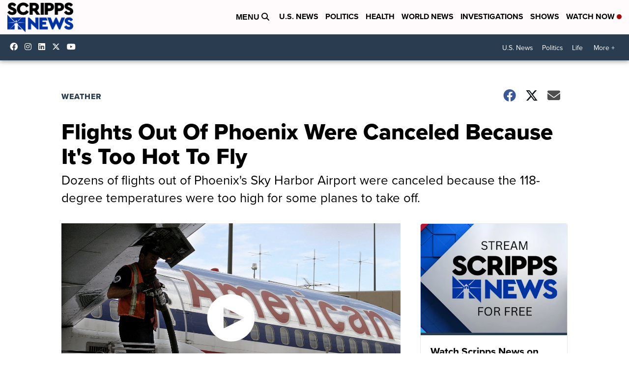

--- FILE ---
content_type: application/javascript; charset=utf-8
request_url: https://fundingchoicesmessages.google.com/f/AGSKWxVqjFjMSLeL328YPFIreUCGrSF49hMANyCD8D2eTUYnqBRg9Ka5_Vfbjcgo4P6fbtKz-96VnInR0XWYFkHXqBJcVYm7Z6_XDA50IXgGeDunYNO8YtMHH7hxAe6y7MJPzjczWxRyUNoQLpqEXfG2NfQ9efVoL2RhlnZSWuiXtkpa4CZknj3zvpL8HsxY/_/adsense1./advpreload./adv8./banner468./adv/adriver
body_size: -1290
content:
window['9636f919-c09c-4e78-ab71-c6b545b4476e'] = true;